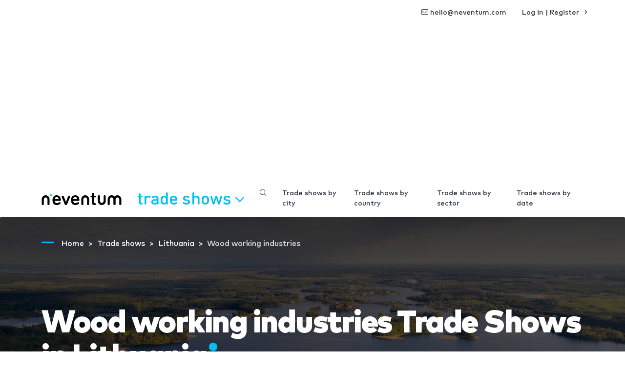

--- FILE ---
content_type: text/html; charset=utf-8
request_url: https://www.google.com/recaptcha/api2/aframe
body_size: 266
content:
<!DOCTYPE HTML><html><head><meta http-equiv="content-type" content="text/html; charset=UTF-8"></head><body><script nonce="D8HJpE0tinkkMXN_UeFOeg">/** Anti-fraud and anti-abuse applications only. See google.com/recaptcha */ try{var clients={'sodar':'https://pagead2.googlesyndication.com/pagead/sodar?'};window.addEventListener("message",function(a){try{if(a.source===window.parent){var b=JSON.parse(a.data);var c=clients[b['id']];if(c){var d=document.createElement('img');d.src=c+b['params']+'&rc='+(localStorage.getItem("rc::a")?sessionStorage.getItem("rc::b"):"");window.document.body.appendChild(d);sessionStorage.setItem("rc::e",parseInt(sessionStorage.getItem("rc::e")||0)+1);localStorage.setItem("rc::h",'1769112310814');}}}catch(b){}});window.parent.postMessage("_grecaptcha_ready", "*");}catch(b){}</script></body></html>

--- FILE ---
content_type: application/javascript; charset=utf-8
request_url: https://fundingchoicesmessages.google.com/f/AGSKWxUKFrxLTKqCS5H9UlnOjiIAfU0yrtiA1K7b5MbHX1tGjQSBuTMSp7SLjUEI7zOI3cl70qUTXiWxh7xQAPVN26QJnS5viO3XxZNVR2bWaUt0V2ba3XAWhdt01d6AygzmI73wM9YWnQ==?fccs=W251bGwsbnVsbCxudWxsLG51bGwsbnVsbCxudWxsLFsxNzY5MTEyMzEwLDc3ODAwMDAwMF0sbnVsbCxudWxsLG51bGwsW251bGwsWzcsNiwxMCw5XSxudWxsLDIsbnVsbCwiZW4iLG51bGwsbnVsbCxudWxsLG51bGwsbnVsbCwzXSwiaHR0cHM6Ly93d3cubmV2ZW50dW0uY29tL3RyYWRlc2hvd3Mvd29vZC13b3JraW5nLWluZHVzdHJpZXMvbGl0aHVhbmlhIixudWxsLFtbOCwiazYxUEJqbWs2TzAiXSxbOSwiZW4tVVMiXSxbMTksIjIiXSxbMjQsIiJdLFsyOSwiZmFsc2UiXV1d
body_size: 227
content:
if (typeof __googlefc.fcKernelManager.run === 'function') {"use strict";this.default_ContributorServingResponseClientJs=this.default_ContributorServingResponseClientJs||{};(function(_){var window=this;
try{
var qp=function(a){this.A=_.t(a)};_.u(qp,_.J);var rp=function(a){this.A=_.t(a)};_.u(rp,_.J);rp.prototype.getWhitelistStatus=function(){return _.F(this,2)};var sp=function(a){this.A=_.t(a)};_.u(sp,_.J);var tp=_.ed(sp),up=function(a,b,c){this.B=a;this.j=_.A(b,qp,1);this.l=_.A(b,_.Pk,3);this.F=_.A(b,rp,4);a=this.B.location.hostname;this.D=_.Fg(this.j,2)&&_.O(this.j,2)!==""?_.O(this.j,2):a;a=new _.Qg(_.Qk(this.l));this.C=new _.dh(_.q.document,this.D,a);this.console=null;this.o=new _.mp(this.B,c,a)};
up.prototype.run=function(){if(_.O(this.j,3)){var a=this.C,b=_.O(this.j,3),c=_.fh(a),d=new _.Wg;b=_.hg(d,1,b);c=_.C(c,1,b);_.jh(a,c)}else _.gh(this.C,"FCNEC");_.op(this.o,_.A(this.l,_.De,1),this.l.getDefaultConsentRevocationText(),this.l.getDefaultConsentRevocationCloseText(),this.l.getDefaultConsentRevocationAttestationText(),this.D);_.pp(this.o,_.F(this.F,1),this.F.getWhitelistStatus());var e;a=(e=this.B.googlefc)==null?void 0:e.__executeManualDeployment;a!==void 0&&typeof a==="function"&&_.To(this.o.G,
"manualDeploymentApi")};var vp=function(){};vp.prototype.run=function(a,b,c){var d;return _.v(function(e){d=tp(b);(new up(a,d,c)).run();return e.return({})})};_.Tk(7,new vp);
}catch(e){_._DumpException(e)}
}).call(this,this.default_ContributorServingResponseClientJs);
// Google Inc.

//# sourceURL=/_/mss/boq-content-ads-contributor/_/js/k=boq-content-ads-contributor.ContributorServingResponseClientJs.en_US.k61PBjmk6O0.es5.O/d=1/exm=ad_blocking_detection_executable,kernel_loader,loader_js_executable,web_iab_tcf_v2_signal_executable,web_iab_us_states_signal_executable/ed=1/rs=AJlcJMztj-kAdg6DB63MlSG3pP52LjSptg/m=cookie_refresh_executable
__googlefc.fcKernelManager.run('\x5b\x5b\x5b7,\x22\x5b\x5bnull,\\\x22neventum.com\\\x22,\\\x22AKsRol-bTtA7oO6kHVvuHn8tLcXQSFswNTnKspjFkETMq8SMbcmMp4H5J3CIGO1aYwTbCRX5-QNqntTK5qxUczAPWUfNRsLf1q39CL2Nnx5-lUVT3haVxU3XHLvfMX2IZMOzLc-L1wRu6AFlpnjxoqBxx-8fDP8ltw\\\\u003d\\\\u003d\\\x22\x5d,null,\x5b\x5bnull,null,null,\\\x22https:\/\/fundingchoicesmessages.google.com\/f\/AGSKWxVP1Po9cNltthTDSTQuw4TQYW9wS2GnnIuH2nzgvPpUbuikplLgMTgMGps-R9mR5cxZVFCyxn7NDHQC7zhbjMtqaQLV4tNMpp5gQub-FPJXjbBbIqP1dqwXwGdOvt78GNTyKUCpsg\\\\u003d\\\\u003d\\\x22\x5d,null,null,\x5bnull,null,null,\\\x22https:\/\/fundingchoicesmessages.google.com\/el\/AGSKWxU0zoAMHqCQlbdMyCpCTeGuDRB6q16EhxrF0BbpistDtXsHnQQiSLDB0q_ss6UbkfksFHsdQ8KDkfXhzfd-l5HlOhMC-0c5hpCBBS1C0n0lDdCuyqXR76wB4Qj_p1czUrk_HWxfRw\\\\u003d\\\\u003d\\\x22\x5d,null,\x5bnull,\x5b7,6,10,9\x5d,null,2,null,\\\x22en\\\x22,null,null,null,null,null,3\x5d,null,\\\x22Privacy and cookie settings\\\x22,\\\x22Close\\\x22,null,null,null,\\\x22Managed by Google. Complies with IAB TCF. CMP ID: 300\\\x22\x5d,\x5b2,1\x5d\x5d\x22\x5d\x5d,\x5bnull,null,null,\x22https:\/\/fundingchoicesmessages.google.com\/f\/AGSKWxWnTJzoRdi-PNNIkTBdVlDaUYbMrYjvAwGpkAd2toHlv6zpUE2KZ6iOpIhFK9TnU1GZAA-DmYBA0xM9UDnBoDJnCdkz6LqL7FWwqafd3CcDEJhHIqW1a0_6rGLFbT5CdxQsM2fOCQ\\u003d\\u003d\x22\x5d\x5d');}

--- FILE ---
content_type: application/javascript; charset=utf-8
request_url: https://fundingchoicesmessages.google.com/f/AGSKWxVQ95eHyIP2fyNDg49X2jyiZ5UyznBXZhJpLyhwGmiphCojBqS1AadJoskE6r8PM4u8Xo-F-o2bfg6-L9QU1HxcZq2FF1sp_HEMdYQC5KboDuos_TRYHrwkiotBrP6r2VKQEbMzjLSU24lP0tEayhw1U7yqWeEAx_BRauckAE5XIiBhctf4XEq84KCy/_/thumb-ads./adblock-detect.?ad_ids=/smartads./flesh_banner
body_size: -1288
content:
window['9ed1d2f4-d504-4357-9639-a57d7c62ba1f'] = true;